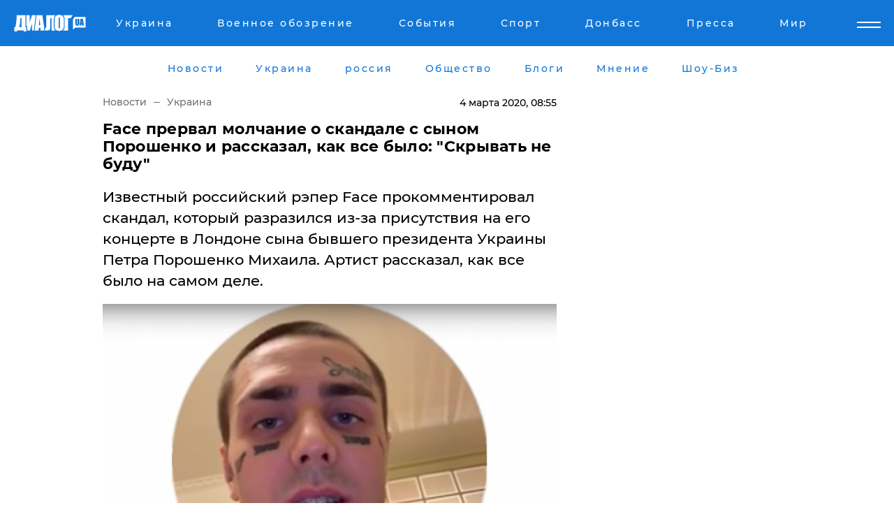

--- FILE ---
content_type: text/html; charset=UTF-8
request_url: https://www.dialog.ua/ukraine/202452_1583276424
body_size: 11708
content:
<!DOCTYPE html>
<html xmlns="http://www.w3.org/1999/xhtml" dir="ltr" lang="ru" xmlns:og="http://ogp.me/ns#">
<head>
    <meta http-equiv="Content-Type" content="text/html; charset=utf-8" />
    <meta name="viewport" content="width=device-width, initial-scale=1">

    <title>Face рассказал о скандале с сыном Порошенко: видео</title>
    <meta name="description" content="​Известный российский рэпер Face прокомментировал скандал, который разразился из-за присутствия на его концерте в Лондоне сына бывшего президента Украины Петра Порошенко Михаила. Артист рассказал, как все было на самом деле.

">
    <meta name="keywords" content=", Face, лондон, украина, порошенко, россия, шоу-бизнес, скандал укр нет, последние новости дня">
    <link rel="canonical" href="https://www.dialog.ua/ukraine/202452_1583276424"/>
    
                        <link rel="amphtml" href="https://www.dialog.ua/ukraine/202452_1583276424/amp">
            
     <meta http-equiv="x-dns-prefetch-control" content="on">
 <link rel="dns-prefetch" href="//google-analytics.com">
 <link rel="dns-prefetch" href="//connect.facebook.net">
 <link rel="dns-prefetch" href="//securepubads.g.doubleclick.net">
 <link rel="preconnect" href="//securepubads.g.doubleclick.net">
 <link rel="dns-prefetch" href="//cm.g.doubleclick.net">
 <link rel="preconnect" href="//cm.g.doubleclick.net">
 <link rel="dns-prefetch" href="//counter.yadro.ru">
 <link rel="dns-prefetch" href="//www.googletagmanager.com/">
 <link rel='dns-prefetch' href='https://ajax.googleapis.com'/>
    <meta name='yandex-verification' content='7fdab9f0679cc6c0'/>

    <!-- news_keywords (only for news/index) -->
            <meta name="news_keywords" content=", Face, лондон, украина, порошенко, россия, шоу-бизнес, скандал укр нет, последние новости дня">
    
    <meta name="author" content="Dialog.ua">
    <link rel="shortcut icon" href="/favicon.ico">

            <link rel="stylesheet" href="/css/style.min.css?ver=12" type="text/css">
    
    <style>
        /** =================== MONTSERRAT =================== **/

        /** Montserrat Thin **/
        @font-face {
            font-family: "Montserrat";
            font-display: swap;
            font-weight: 100;
            font-style: normal;
            src: url("/css/fonts/Montserrat-Thin.woff2") format("woff2"),
            url("/css/fonts/Montserrat-Thin.woff") format("woff");
        }

        /** Montserrat Thin-Italic **/
        @font-face {
            font-family: "Montserrat";
            font-display: swap;
            font-weight: 100;
            font-style: italic;
            src: url("/css/fonts/Montserrat-ThinItalic.woff2") format("woff2"),
            url("/css/fonts/Montserrat-ThinItalic.woff") format("woff");
        }

        /** Montserrat Light **/
        @font-face {
            font-family: "Montserrat";
            font-display: swap;
            font-weight: 300;
            font-style: normal;
            src: url("/css/fonts/Montserrat-Light.woff2") format("woff2"),
            url("/css/fonts/Montserrat-Light.woff") format("woff");
        }

        /** Montserrat Light-Italic **/
        @font-face {
            font-family: "Montserrat";
            font-display: swap;
            font-weight: 300;
            font-style: italic;
            src: url("/css/fonts/Montserrat-LightItalic.woff2") format("woff2"),
            url("/css/fonts/Montserrat-LightItalic.woff") format("woff");
        }


        /** Montserrat Medium **/
        @font-face {
            font-family: "Montserrat";
            font-display: swap;
            font-weight: 500;
            font-style: normal;
            src: url("/css/fonts/Montserrat-Medium.woff2") format("woff2"),
            url("/css/fonts/Montserrat-Medium.woff") format("woff");
        }

        /** Montserrat Bold **/
        @font-face {
            font-family: "Montserrat";
            font-display: swap;
            font-weight: 600;
            font-style: normal;
            src: url("/css/fonts/Montserrat-Bold.woff2") format("woff2"),
            url("/css/fonts/Montserrat-Bold.woff") format("woff");
        }

        /** Montserrat ExtraBold **/
        @font-face {
            font-family: "Montserrat";
            font-display: swap;
            font-weight: 800;
            font-style: normal;
            src: url("/css/fonts/Montserrat-ExtraBold.woff2") format("woff2"),
            url("/css/fonts/Montserrat-ExtraBold.woff") format("woff");
        }
    </style>

    <!-- og meta -->
    <!-- Facebook Meta -->
    <meta property="fb:app_id" content="1010365385685044" />
    <meta property="og:url" content="https://www.dialog.ua/ukraine/202452_1583276424" />
    <meta property="og:site_name" content="Диалог.UA" />
    <meta property="og:title" content='Face прервал молчание о скандале с сыном Порошенко и рассказал, как все было: "Скрывать не буду"' />
    <meta property="og:type" content="article">
    <meta property="og:description" content='​Известный российский рэпер Face прокомментировал скандал, который разразился из-за присутствия на его концерте в Лондоне сына бывшего президента Украины Петра Порошенко Михаила. Артист рассказал, как все было на самом деле.

' />
    <meta property="og:image" content="https://www.dialog.ua/images/news/5c7bbcead8d119034dc352c6c962371a.jpg" />
            <meta property="og:image:width" content="1200" />
        <meta property="og:image:height" content="800" />
    <!-- Twitter Meta -->
<meta name="twitter:card" content="summary_large_image">
<meta name="twitter:site" content="@Dialog_UA">
<meta name="twitter:creator" content="@Dialog_UA">
<meta name="twitter:title" content="Face прервал молчание о скандале с сыном Порошенко и рассказал, как все было: &quot;Скрывать не буду&quot;">
<meta name="twitter:description" content="​Известный российский рэпер Face прокомментировал скандал, который разразился из-за присутствия на его концерте в Лондоне сына бывшего президента Украины Петра Порошенко Михаила. Артист рассказал, как все было на самом деле.

">
<meta name="twitter:image" content="https://www.dialog.ua/images/news/5c7bbcead8d119034dc352c6c962371a.jpg">
<meta name="twitter:domain" content="www.dialog.ua>">    <meta name="google-site-verification" content="jZKJrW_rC4oKR50hCSQ9LFM1XjJbWaQQnPgLYvrSx00" />

    <!-- Google tag (gtag.js) -->
    <script async src="https://www.googletagmanager.com/gtag/js?id=G-HJDW518ZWK" type="4b7f055324b3a8304bdbb2a6-text/javascript"></script>
    <script type="4b7f055324b3a8304bdbb2a6-text/javascript">
      window.dataLayer = window.dataLayer || [];
      function gtag(){dataLayer.push(arguments);}
      gtag('js', new Date());

      gtag('config', 'G-HJDW518ZWK');
    </script>
    
    <link rel="manifest" href="/manifest.json">

    <link rel="alternate" hreflang="ru" href="https://www.dialog.ua/ukraine/202452_1583276424" />
    
    <link rel="apple-touch-icon" href="/img/apple-touch-icon.png">

    </head>
<body>
<div class="overlay"></div>

<div class="header_contn">
    <header class="sticky">
        <div class="container">
            <div class="header-content">
                <div class="header-logo">

                    
                    
                    <a href="https://www.dialog.ua" class="logo">
                        <img src="/css/images/logo.svg" class="logo-main" alt="" width="103" height="24">
                    </a>
                </div>

                <nav>
                    <div class="nav-menu">
                        <ul class="main-menu">
                                                                <li><a href="https://www.dialog.ua/ukraine"><span>Украина</span></a></li>
                                                                    <li><a href="https://www.dialog.ua/war"><span>Военное обозрение</span></a></li>
                                                                    <li><a href="https://daily.dialog.ua/"><span>События</span></a></li>
                                                                    <li><a href="https://sport.dialog.ua/"><span>Спорт</span></a></li>
                                                                    <li><a href="https://www.dialog.ua/tag/274"><span>Донбасс</span></a></li>
                                                                    <li><a href="https://www.dialog.ua/press-release"><span>Пресса</span></a></li>
                                                                    <li><a href="https://www.dialog.ua/world"><span>Мир</span></a></li>
                                                        </ul>
                    </div>

                    <span class="mask"></span>
                </nav>

            </div>
    </div>
    <!-- выпадающее меню -->
    <div class="mobile-nav-wrap" role="navigation">
        <div class="mobile-header-nav ">

            <div class="menu-content">

                <div class="mobile-menu-head">

                    <a class="mobile-menu-head__close" href="#">
                        <img src="/css/images/menu-close.svg" alt="">
                    </a>

                    <span class="mobile-menu-head__logo"><a href=""> <img src="/css/images/logo.svg" alt=""></a></span>

                    <div class="language-selection__mob-menu"><a href="">UA</a></div>
                </div>

                
                <div class="menu-column">
                                                                                <span class="menu-column__title">Главная</span>
                                        <ul>

                                                    <li><a href="https://www.dialog.ua/news"><span>Все новости</span></a></li>
                                                    <li><a href="https://www.dialog.ua/russia"><span>россия</span></a></li>
                                                    <li><a href="https://www.dialog.ua/world"><span>Мир</span></a></li>
                                                    <li><a href="https://www.dialog.ua/war"><span>Военное обозрение</span></a></li>
                                                    <li><a href="https://www.dialog.ua/science"><span>Наука и Техника</span></a></li>
                                                    <li><a href="https://www.dialog.ua/business"><span>Экономика</span></a></li>
                                                    <li><a href="https://www.dialog.ua/opinion"><span>Мнение</span></a></li>
                                                    <li><a href="https://www.dialog.ua/blogs"><span>Блоги</span></a></li>
                                                    <li><a href="https://www.dialog.ua/press-release"><span>Пресса</span></a></li>
                                                    <li><a href="https://showbiz.dialog.ua/"><span>Шоу-биз</span></a></li>
                                                    <li><a href="https://www.dialog.ua/health"><span>Здоровье</span></a></li>
                                                    <li><a href="https://www.dialog.ua/ukraine"><span>Украина</span></a></li>
                                                    <li><a href="https://sport.dialog.ua/"><span>Спорт</span></a></li>
                                                    <li><a href="https://www.dialog.ua/culture"><span>Культура</span></a></li>
                                                    <li><a href="https://www.dialog.ua/tag/304"><span>Беларусь</span></a></li>
                                            </ul>
                                    </div>
                
                <div class="menu-column">
                                        <span class="menu-column__title">Города</span>
                                        <ul>

                                                    <li><a href="https://www.dialog.ua/tag/18"><span>Донецк</span></a></li>
                                                    <li><a href="https://www.dialog.ua/tag/28"><span>Луганск</span></a></li>
                                                    <li><a href="https://www.dialog.ua/tag/23"><span>Киев</span></a></li>
                                                    <li><a href="https://www.dialog.ua/tag/29"><span>Харьков</span></a></li>
                                                    <li><a href="https://www.dialog.ua/tag/30"><span>Днепр</span></a></li>
                                                    <li><a href="https://www.dialog.ua/tag/34"><span>Львов</span></a></li>
                                                    <li><a href="https://www.dialog.ua/tag/33"><span>Одесса</span></a></li>
                                            </ul>
                                    </div>
                
                <div class="menu-column">
                                        <span class="menu-column__title">Война на Донбассе и в Крыму</span>
                                        <ul>

                                                    <li><a href="https://www.dialog.ua/tag/154"><span>"ДНР"</span></a></li>
                                                    <li><a href="https://www.dialog.ua/tag/156"><span>"ЛНР"</span></a></li>
                                                    <li><a href="https://www.dialog.ua/tag/2"><span>Оккупация Крыма</span></a></li>
                                                    <li><a href="https://www.dialog.ua/tag/27"><span>Новости Крыма</span></a></li>
                                                    <li><a href="https://www.dialog.ua/tag/274"><span>Донбасс</span></a></li>
                                                    <li><a href="https://www.dialog.ua/tag/116"><span>Армия Украины</span></a></li>
                                            </ul>
                                    </div>
                
                <div class="menu-column">
                                        <span class="menu-column__title">Лайф стайл</span>
                                        <ul>

                                                    <li><a href="https://www.dialog.ua/health"><span>Здоровье</span></a></li>
                                                    <li><a href="https://www.dialog.ua/donation.html"><span>Помощь проекту</span></a></li>
                                                    <li><a href="https://life.dialog.ua/"><span>Стиль Диалога</span></a></li>
                                                    <li><a href="https://showbiz.dialog.ua/"><span>Шоу-биз</span></a></li>
                                                    <li><a href="https://www.dialog.ua/culture"><span>Культура</span></a></li>
                                                    <li><a href="https://news.dialog.ua/"><span>Общество</span></a></li>
                                            </ul>
                                    </div>
                
                <div class="menu-column">
                                        <span class="menu-column__title">Преса</span>
                                        <ul>

                                                    <li><a href="https://www.dialog.ua/press-release"><span>Преса</span></a></li>
                                            </ul>
                                    </div>
                
                <div class="menu-column">
                                        <span class="menu-column__title">Авторское</span>
                                        <ul>

                                                    <li><a href="https://www.dialog.ua/opinion"><span>Мнение</span></a></li>
                                                    <li><a href="https://www.dialog.ua/blogs"><span>Блоги</span></a></li>
                                                    <li><a href="https://www.dialog.ua/tag/63"><span>ИноСМИ</span></a></li>
                                            </ul>
                                    </div>
                
            </div>

        </div>
    </div>

    
        <a class="mobile-menu-toggle js-toggle-menu hamburger-menu button" href="#">
            <span class="menu-item menu-item-1"></span>
            <span class="menu-item"></span>
        </a>

        <div class="language-selection language-selection--mobile">
            <a href="/ukr">
                UA            </a>
        </div>
    </header>
</div>


    <!-- MAIN PART -->
<main class="">
    <div class="container">

        <div class="top-content-menu">
            <div class="top-content-menu__nav">
                <ul>
                                                <li><a href="https://www.dialog.ua/news"><span>Новости</span></a></li>
                                                    <li><a href="https://www.dialog.ua/ukraine"><span>Украина</span></a></li>
                                                    <li><a href="https://www.dialog.ua/russia"><span>россия</span></a></li>
                                                    <li><a href="https://news.dialog.ua"><span>Общество</span></a></li>
                                                    <li><a href="https://www.dialog.ua/blogs"><span>Блоги</span></a></li>
                                                    <li><a href="https://www.dialog.ua/opinion"><span>Мнение</span></a></li>
                                                    <li><a href="https://showbiz.dialog.ua/"><span>Шоу-Биз</span></a></li>
                                        </ul>
            </div>

            <span class="mask"></span>
        </div>

        <div class="section-content section_news">

            
    <div class="main-content news_main_content">
        <div class="content content--new-inner news_content_blok  news_innner">



            
                
            
            <!-- update news button -->
            <div class="new-head">
                <script type="application/ld+json">
    {
        "@context": "http://schema.org",
        "@type": "NewsArticle",
        "mainEntityOfPage":{
            "@type":"WebPage",
            "@id":"https://www.dialog.ua/ukraine/202452_1583276424"
        },
        "headline": "Face прервал молчание о скандале с сыном Порошенко и рассказал, как все было: &quot;Скрывать не буду&quot;",
                 "image": {
            "@type": "ImageObject",
            "representativeOfPage": "true",
            "url": "https://www.dialog.ua/images/news/5c7bbcead8d119034dc352c6c962371a.jpg",
            "width": 1200,
            "height": 800        },
                    "datePublished": "2020-03-04T08:55:40+02:00",
                 "dateModified": "2020-03-04T08:25:03+02:00",
        
                "author": {
            "@type": "Organization",
            "name": "Dialog.ua"
        },
            
        "publisher": {
                "@type": "Organization",
                "name": "Dialog.ua",
                "logo": {
                    "@type": "ImageObject",
                    "url": "https://www.dialog.ua/img/publisher_logo.jpg",
                    "width": 309,
                    "height": 148
                }
            },

        "description": "​Известный российский рэпер Face прокомментировал скандал, который разразился из-за присутствия на его концерте в Лондоне сына бывшего президента Украины Петра Порошенко Михаила. Артист рассказал, как все было на самом деле.&lt;br&gt;&lt;br&gt;",
        "articleBody": "Российский рэпер Face прервал молчание и прояснил ситуацию с появлением Михаила Порошенко на своем концерте в Лондоне. Видео его заявления было&amp;nbsp;обнародовано на YouTube-канале FaceFamily.&quot;Восемь дней назад я выступал в Лондоне, и мне сказали, что все это время был международный&amp;nbsp;скандал по поводу того, что я кого-то себе на сцену вытащил. Мне абсолютно без разницы, чей ты сын, чья-ты дочь. Для меня все люди одинаковы&quot;, - заявил российский рэпер.&amp;nbsp;С его слов, организаторы ему еще перед концертом сообщили, что там будет сын Порошенко, однако он решил никак на это не реагировать. &quot;Я подумал, ладно, окей, круто. Я отнесусь к нему так же, как к любому другому человеку, который пришел меня послушать. Выхожу на сцену, начинаю читать свой рэп, петь песни и смотрю, как в первом ряду один чувак очень жестко месится. И у него на голове какой-то хендбенд, повязка, на которой написано то ли Face, то ли Гоша Рубчинский… По виду своему внешнем и тому, как он месился, ничем абсолютно не выделялся от ох**нно раз****вающегося на моем концерте типа... На своих концертах, если нахожусь близко к людям, я с первого ряда кого-то могу вытянуть… и дать микрофон, чтобы чувак пел… Здесь произошло именно это.  Именно из-за того, что он жестко месился, я его вытащил на сцену&quot;, - рассказал российский исполнитель. &quot;И я крикнул фразу: Русские в Лондоне! Но этот человек ничего не кричал, кроме моей песни… Я ее крикнул, и ничего такого не вижу в том, что он находился рядом со мной&quot;, - заявил Face. Он призвал СМИ прекратить травить сына Порошенко, так как тот, по его мнению, ничего плохого не совершил.Однако, со слов рэпера, сын бывшего президента Украины был в состоянии довольно сильного алкогольного опьянения. &quot;Он был жестко припитый на самом деле. Скрывать не буду. И прокричал мне: я сын Порошенко! Давай поговорим после концерта&quot;, - рассказал Face. Он уточнил, что этой встречи не случилось, так как концерт закончился очень поздно и он отправился отдыхать. В конце российский исполнитель заверил, что любит и Россию, и Украину. &quot;Каких-бы я взглядов не имел в отношении своей власти, я русский и люблю Россию… Нацией я своей доволен. Она ничем не хуже и не лучше других. При том что Украину я тоже, пи**ец, люблю. Когда я приезжаю в Украину, я себя ох***но чувствую. Мне нравится, что там концерты по возрастным ограничениям 0+, что там ох***ные, по моему мнению, люди. Очень прикольные, своеобразные&quot;, - заявил рэпер.&lt;br&gt;Ранее Диалог.UA сообщал, что Петр Порошенко&amp;nbsp;прокомментировал&amp;nbsp;скандал с появлением сына на концерте российского рэпера Face.Мы также писали, что российский рэпер Face&amp;nbsp;призвал молодежь уезжать из “неизлечимо больной” России, пока не “кинули опять железный занавес&quot;.Мы также писали, что российский рэпер Птаха&amp;nbsp;просил Путина захватить всю Украину и вернуть &quot;совок&quot;.",
        "keywords": "Face, лондон, украина, порошенко, россия, шоу-бизнес, скандал"
        }

</script>
                
<script type="application/ld+json">
    {
        "@context": "http://schema.org",
        "@type": "BreadcrumbList",
        "itemListElement": [
            {
                "@type": "ListItem",
                "position": 1,
                "item": {
                    "@id": "https://www.dialog.ua",
                    "name": "Главная"
                }
            },
            {
                "@type": "ListItem",
                "position": 2,
                "item": {
                    "@id": "https://www.dialog.ua/ukraine",
                    "name": "Украина"
                }
            }
        ]
    }
</script>

                
                    <div class="breadcrumbs">
                        <a href="https://www.dialog.ua">
                            Новости                        </a>
                        <span class="sep"></span>
                        <a href="/ukraine">Украина</a>
                    </div>

                

                
                <span class="new-head__date">
                    4 марта 2020, 08:55                </span>
            </div>

            
            <div class="new-inner inner_news">

                <h1>Face прервал молчание о скандале с сыном Порошенко и рассказал, как все было: "Скрывать не буду"</h1>

                <p class="preview">​Известный российский рэпер Face прокомментировал скандал, который разразился из-за присутствия на его концерте в Лондоне сына бывшего президента Украины Петра Порошенко Михаила. Артист рассказал, как все было на самом деле.

</p>

                <p><img src="https://www.dialog.ua/images/news/5c7bbcead8d119034dc352c6c962371a.jpg" alt="Face прервал молчание о скандале с сыном Порошенко и рассказал, как все было: &quot;Скрывать не буду&quot;" /></p>
                
                        <div class="banner banner--news align-center align-center" style="">
        <script async src="https://pagead2.googlesyndication.com/pagead/js/adsbygoogle.js?client=ca-pub-3695032019363550" crossorigin="anonymous" type="4b7f055324b3a8304bdbb2a6-text/javascript"></script>
<!-- Под фото новость Десктоп -->
<ins class="adsbygoogle"
     style="display:block"
     data-ad-client="ca-pub-3695032019363550"
     data-ad-slot="1996806517"
     data-ad-format="auto"
     data-full-width-responsive="true"></ins>
<script type="4b7f055324b3a8304bdbb2a6-text/javascript">
     (adsbygoogle = window.adsbygoogle || []).push({});
</script>    </div>
                
                

                                                    
                
                <p>Российский рэпер Face прервал молчание и прояснил ситуацию с появлением Михаила Порошенко на своем концерте в Лондоне. Видео его заявления было&nbsp;<a href="https://www.youtube.com/watch?v=wf-Ut9YMvXs">обнародовано</a> на YouTube-канале FaceFamily.</p><p>"Восемь дней назад я выступал в Лондоне, и мне сказали, что все это время был международный&nbsp;<a href="https://www.dialog.ua/ukraine/201926_1582582127">скандал</a> по поводу того, что я кого-то себе на сцену вытащил. Мне абсолютно без разницы, чей ты сын, чья-ты дочь. Для меня все люди одинаковы", - заявил российский рэпер.&nbsp;</p>        <div class="news-content-ad align-center" style="">
        <script async src="https://pagead2.googlesyndication.com/pagead/js/adsbygoogle.js?client=ca-pub-3695032019363550" crossorigin="anonymous" type="4b7f055324b3a8304bdbb2a6-text/javascript"></script>
<!-- В тело новости проверка Диалог -->
<ins class="adsbygoogle"
     style="display:block"
     data-ad-client="ca-pub-3695032019363550"
     data-ad-slot="7403794482"
     data-ad-format="auto"
     data-full-width-responsive="true"></ins>
<script type="4b7f055324b3a8304bdbb2a6-text/javascript">
     (adsbygoogle = window.adsbygoogle || []).push({});
</script>    </div>
<p>С его слов, организаторы ему еще перед концертом сообщили, что там будет сын Порошенко, однако он решил никак на это не реагировать. </p><p>"Я подумал, ладно, окей, круто. Я отнесусь к нему так же, как к любому другому человеку, который пришел меня послушать. Выхожу на сцену, начинаю читать свой рэп, петь песни и смотрю, как в первом ряду один чувак очень жестко месится. И у него на голове какой-то хендбенд, повязка, на которой написано то ли Face, то ли Гоша Рубчинский… По виду своему внешнем и тому, как он месился, ничем абсолютно не выделялся от ох**нно раз****вающегося на моем концерте типа... На своих концертах, если нахожусь близко к людям, я с первого ряда кого-то могу вытянуть… и дать микрофон, чтобы чувак пел… Здесь произошло именно это.  Именно из-за того, что он жестко месился, я его вытащил на сцену", - рассказал российский исполнитель. </p><p>"И я крикнул фразу: Русские в Лондоне! Но этот человек ничего не кричал, кроме моей песни… Я ее крикнул, и ничего такого не вижу в том, что он находился рядом со мной", - заявил Face. Он призвал СМИ прекратить травить сына Порошенко, так как тот, по его мнению, ничего плохого не совершил.</p><p>Однако, со слов рэпера, сын бывшего президента Украины был в состоянии довольно сильного алкогольного опьянения. </p><p>"Он был жестко припитый на самом деле. Скрывать не буду. И прокричал мне: я сын Порошенко! Давай поговорим после концерта", - рассказал Face. Он уточнил, что этой встречи не случилось, так как концерт закончился очень поздно и он отправился отдыхать. </p><p>В конце российский исполнитель заверил, что любит и Россию, и Украину. </p><p>"Каких-бы я взглядов не имел в отношении своей власти, я русский и люблю Россию… Нацией я своей доволен. Она ничем не хуже и не лучше других. При том что Украину я тоже, пи**ец, люблю. Когда я приезжаю в Украину, я себя ох***но чувствую. Мне нравится, что там концерты по возрастным ограничениям 0+, что там ох***ные, по моему мнению, люди. Очень прикольные, своеобразные", - заявил рэпер.</p><p class="no-margin"></p><p class="no-margin"></p><p class="no-margin">
<div class="video-new"><iframe src="https://www.youtube.com/embed/wf-Ut9YMvXs" allow="accelerometer; autoplay; encrypted-media; gyroscope; picture-in-picture" allowfullscreen="" width="" height="" frameborder="0"></iframe></div></p><p><em>Ранее Диалог.UA сообщал, что Петр Порошенко&nbsp;</em><a href="https://www.dialog.ua/ukraine/202412_1583240919">прокомментировал</a><em>&nbsp;скандал с появлением сына на концерте российского рэпера Face.</em></p><p><em>Мы также писали, что российский рэпер Face&nbsp;<a href="https://www.dialog.ua/showbiz/144348_1518537721">призвал</a> молодежь уезжать из “неизлечимо больной” России, пока не “кинули опять железный занавес".</em></p><p><em>Мы также писали, что российский рэпер Птаха&nbsp;<a href="https://www.dialog.ua/showbiz/196599_1576101474">просил</a> Путина захватить всю Украину и вернуть "совок".</em></p>
                                                                </div>

                            <div class="tags">
                                            <a target="_blank" href="https://www.dialog.ua/tag/78">Петр Порошенко </a>                                            <a target="_blank" href="https://www.dialog.ua/tag/165">Новости России</a>                                            <a target="_blank" href="https://www.dialog.ua/tag/346">Шоу-бизнес</a>                                            <a target="_blank" href="https://www.dialog.ua/tag/436">Видео</a>                                            <a target="_blank" href="https://www.dialog.ua/tag/514">Скандал</a>                                    </div>
            
            <div class="share">
                <div class="socials">
                    <button class="open-comments mobile-hide">+ Добавить Комментарий</button>
                    <div class="shareaholic-canvas" data-app="share_buttons" data-app-id="26969635"></div>
                </div>
            </div>

            
            
                        <div class="banner mobile-hide align-center" style="width: 650px;">
        <!-- Вниз новости НВ Дизайн Диалог Декстоп -->
<ins class="adsbygoogle"
     style="display:block"
     data-ad-client="ca-pub-3660307541539783"
     data-ad-slot="3521732345"
     data-ad-format="auto"
     data-full-width-responsive="true"></ins>
<script type="4b7f055324b3a8304bdbb2a6-text/javascript">
     (adsbygoogle = window.adsbygoogle || []).push({});
</script>    </div>
                
            



            
                            <h2 class="margin-small"><a href="https://www.dialog.ua/news">Последние новости</a></h2>
<div class="news last-news">
    
        <div class="new-item">
            <p>
                <a href="https://www.dialog.ua/opinion/327175_1768506935">Возможные сценарии падения режима аятолл в Иране, и что ждет страну далее – мнение</a>                            </p>
            <span class="new-item__time">21:59</span>
        </div>

    
        <div class="new-item">
            <p>
                <a href="https://www.dialog.ua/ukraine/327174_1768505441">​Зеленский готовит новые решения по комендантскому времени: "Чтобы стало проще"</a>                            </p>
            <span class="new-item__time">21:40</span>
        </div>

    
        <div class="new-item">
            <p>
                <a href="https://www.dialog.ua/blogs/327173_1768504326">Жданов назвал того, кто может лишить Украину возможности вернуть оккупированные территории, открыв "ящик Пандоры"</a>                <span class="new-item__icon"><img src="/css/images/video-icon.svg" class="video-icon" alt=""></span>            </p>
            <span class="new-item__time">21:27</span>
        </div>

    
        <div class="new-item">
            <p>
                <a href="https://www.dialog.ua/ukraine/327172_1768503582">​Экономика Украины под обстрелами: о чем Зеленский говорил с главой МВФ</a>                            </p>
            <span class="new-item__time">21:05</span>
        </div>

    
        <div class="new-item">
            <p>
                <a href="https://www.dialog.ua/ukraine/327171_1768503123">Россия хочет превратить Донетчину в ресурсную базу для военной экономики – разведка узнала о планах оккупантов</a>                            </p>
            <span class="new-item__time">20:59</span>
        </div>

    
        <div class="new-item">
            <p>
                <a href="https://www.dialog.ua/business/327170_1768501443"><strong>"Бюджетная катастрофа", - росСМИ рассказали, что такого в России не было с 2020 года </strong></a>                            </p>
            <span class="new-item__time">20:34</span>
        </div>

    
        <div class="new-item">
            <p>
                <a href="https://www.dialog.ua/world/327169_1768501169"><strong>Вашингтон сделал паузу: СМИ назвали 3 страны, которые отговорили Трампа от удара по Ирану</strong></a>                            </p>
            <span class="new-item__time">20:29</span>
        </div>

    
        <div class="new-item">
            <p>
                <a href="https://www.dialog.ua/world/327168_1768499429"><strong>Макрон призвал Францию создать свой "Орешник": "Мы должны овладеть этим новым оружием"</strong></a>                <span class="new-item__icon"><img src="/css/images/video-icon.svg" class="video-icon" alt=""></span>            </p>
            <span class="new-item__time">20:11</span>
        </div>

    
        <div class="new-item">
            <p>
                <a href="https://www.dialog.ua/business/327167_1768499144"><strong>Российская нефть вытесняется из Индии – Россия теряет ключевого покупателя</strong></a>                            </p>
            <span class="new-item__time">20:05</span>
        </div>

    
        <div class="new-item">
            <p>
                <a href="https://www.dialog.ua/war/327165_1768498168">РФ начала оснащать "Старлинками" дроны "БМ-35": ситуация тревожная для Украины</a>                            </p>
            <span class="new-item__time">19:59</span>
        </div>

    
        <div class="new-item">
            <p>
                <a href="https://www.dialog.ua/press-release/327166_1768498732">Как аналитика клиентских данных помогает увеличить средний чек</a>                            </p>
            <span class="new-item__time">19:38</span>
        </div>

    
        <div class="new-item">
            <p>
                <a href="https://www.dialog.ua/business/327163_1768495889">​Инфляция разгоняется: в России за январь зафиксирован скачок цен до двузначных темпов</a>                            </p>
            <span class="new-item__time">19:15</span>
        </div>

    
        <div class="new-item">
            <p>
                <a href="https://www.dialog.ua/ukraine/327164_1768497267"><strong>Залужный внезапно приехал в Киев и встретился с Зеленским: появилось фото</strong></a>                            </p>
            <span class="new-item__time">19:14</span>
        </div>

    
        <div class="new-item">
            <p>
                <a href="https://www.dialog.ua/world/327162_1768495065">Захваченный США танкер "Вероника" оказался российским – флаг РФ не спас судно </a>                            </p>
            <span class="new-item__time">18:47</span>
        </div>

    
        <div class="new-item">
            <p>
                <a href="https://www.dialog.ua/world/327161_1768493493">В Politico назвали страну, которая может стать следующей целью Трампа после Гренландии</a>                            </p>
            <span class="new-item__time">18:35</span>
        </div>

    
        <div class="new-item">
            <p>
                <a href="https://www.dialog.ua/world/327160_1768493222">​Посол США при НАТО Уитакер заявил о скором завершении войны РФ против Украины: "Мы как никогда близки"</a>                            </p>
            <span class="new-item__time">18:21</span>
        </div>

    
        <div class="new-item">
            <p>
                <a href="https://www.dialog.ua/ukraine/327159_1768492853">Центр противодействия дезинформации раскрыл масштабную российскую пропагандистскую сеть ZOV</a>                            </p>
            <span class="new-item__time">18:18</span>
        </div>

    
        <div class="new-item">
            <p>
                <a href="https://www.dialog.ua/opinion/327158_1768491276">​Завуалированная жалоба на Трампа: итоги речи Путина перед 34 послами</a>                            </p>
            <span class="new-item__time">17:45</span>
        </div>

    
        <div class="new-item">
            <p>
                <a href="https://www.dialog.ua/war/327157_1768490919"><strong>Оккупанты пытались прорвать границу на Харьковщине, но наткнулись на "Гарт" – у армии РФ десятки погибших</strong></a>                <span class="new-item__icon"><img src="/css/images/video-icon.svg" class="video-icon" alt=""></span>            </p>
            <span class="new-item__time">17:43</span>
        </div>

    
        <div class="new-item">
            <p>
                <a href="https://news.dialog.ua/327156_1768490772">Перепады напряжения и сгоревшие приборы: украинцам разъяснили, как получить компенсацию</a>                            </p>
            <span class="new-item__time">17:33</span>
        </div>

    


</div>

<div class="show-more  show-more--margin show-more--large show-more--last-categories active_more">
    <a href="#">Смотреть ещё</a>
</div>
<form class="load_more_data">
    <input type="hidden" name="offset" value="40">
    <input type="hidden" name="limit" value="8">
    <input type="hidden" name="location" value="1" >
    <input type="hidden" name="locale" value="ru" >
    
        </form>

            

            
                
            

        </div>

        <aside>


            
                        <div class="banner align-center" style="width: 300px;">
        <script async src="https://pagead2.googlesyndication.com/pagead/js/adsbygoogle.js" type="4b7f055324b3a8304bdbb2a6-text/javascript"></script>
<!-- Правая колонка проверка 300 Диалог -->
<ins class="adsbygoogle"
     style="display:block"
     data-ad-client="ca-pub-3660307541539783"
     data-ad-slot="4092939786"
     data-ad-format="auto"
     data-full-width-responsive="true"></ins>
<script type="4b7f055324b3a8304bdbb2a6-text/javascript">
     (adsbygoogle = window.adsbygoogle || []).push({});
</script>    </div>

            
            <h2><a href="https://www.dialog.ua">Главные новости</a></h2>

            <div class="side-news">

                
                <div class="new-side-item">
    <p><a href="https://www.dialog.ua/world/327150_1768487466">​Германия закрыла море для "теневого флота" России – танкер Tavian развернули под угрозой конфискации</a></p>
</div>
                                <div class="new-side-item">
            <p><a href="https://www.dialog.ua/business/327170_1768501443">"Бюджетная катастрофа", - росСМИ рассказали, что такого в России не было с 2020 года </a></p>
        </div>
            <div class="new-side-item">
            <p><a href="https://www.dialog.ua/world/327169_1768501169">Вашингтон сделал паузу: СМИ назвали 3 страны, которые отговорили Трампа от удара по Ирану</a></p>
        </div>
            <div class="new-side-item">
            <p><a href="https://www.dialog.ua/world/327168_1768499429">Макрон призвал Францию создать свой "Орешник": "Мы должны овладеть этим новым оружием"</a></p>
        </div>
            <div class="new-side-item">
            <p><a href="https://www.dialog.ua/war/327165_1768498168">РФ начала оснащать "Старлинками" дроны "БМ-35": ситуация тревожная для Украины</a></p>
        </div>
            <div class="new-side-item">
            <p><a href="https://www.dialog.ua/business/327163_1768495889">​Инфляция разгоняется: в России за январь зафиксирован скачок цен до двузначных темпов</a></p>
        </div>
            <div class="new-side-item">
            <p><a href="https://www.dialog.ua/ukraine/327164_1768497267">Залужный внезапно приехал в Киев и встретился с Зеленским: появилось фото</a></p>
        </div>
            <div class="new-side-item">
            <p><a href="https://www.dialog.ua/world/327162_1768495065">Захваченный США танкер "Вероника" оказался российским – флаг РФ не спас судно </a></p>
        </div>
            <div class="new-side-item">
            <p><a href="https://www.dialog.ua/world/327161_1768493493">В Politico назвали страну, которая может стать следующей целью Трампа после Гренландии</a></p>
        </div>
    
                            </div>

            
                        <div class="banner align-center" style="">
        <script async src="https://pagead2.googlesyndication.com/pagead/js/adsbygoogle.js?client=ca-pub-3695032019363550" crossorigin="anonymous" type="4b7f055324b3a8304bdbb2a6-text/javascript"></script>
<!-- Мобильный низ новости Диалог -->
<ins class="adsbygoogle"
     style="display:block"
     data-ad-client="ca-pub-3695032019363550"
     data-ad-slot="4039264547"
     data-ad-format="auto"
     data-full-width-responsive="true"></ins>
<script type="4b7f055324b3a8304bdbb2a6-text/javascript">
     (adsbygoogle = window.adsbygoogle || []).push({});
</script>    </div>

            



                        <h2>Мнения</h2>

<div class="opinions users-side">

                <div class="user-item">
                        
            <p>

                                    <a href="https://www.dialog.ua/opinion/327175_1768506935"><span>Возможные сценарии падения режима аятолл в Иране, и что ждет страну далее – мнение</span></a>
                
            </p>

        </div>
            <div class="user-item">
                        
            <p>

                                    <a href="https://www.dialog.ua/opinion/327158_1768491276"><span>​Завуалированная жалоба на Трампа: итоги речи Путина перед 34 послами</span></a>
                
            </p>

        </div>
            <div class="user-item">
                                        <a href="https://www.dialog.ua/person/Mikhail_Sheitelman" class="user-item__head">
                                            <span class="user-item__avatar">
                            <img width="42px" height="42px" data-src="/images/person/4e5b75a66cc212ca59ba65873c412575.jpg" src="" />                        </span>
                                        <span class="user-item__name">
                                            <span>Михаил Шейтельман</span>
                                            <span><p>Политолог, писатель</p></span></span>
                </a>
            
            <p>

                                    <a href="https://www.dialog.ua/opinion/327149_1768487326"><span>Шейтельман предложил более действенный способ "нейтрализации" Путина, чем похищение</span></a>
                
            </p>

        </div>
    </div>

<div class="show-more show-more--left show-more--margin">
    <a href="https://www.dialog.ua/opinion">Смотреть ещё</a>
</div>


<h2>Блоги</h2>

<div class="blogs users-side">
                <div class="user-item">
                            <a href="https://www.dialog.ua/person/Oleg_Zhdanov" class="user-item__head">
                                            <span class="user-item__avatar">
                            <img width="42px" height="42px" data-src="/images/person/c99f12aba18f2d5cd35454758b5361e8.jpg" src="" />                        </span>
                                        <span class="user-item__name">
                                            <span>Олег Жданов</span>
                                            <span><p>Военный эксперт,&nbsp;полковник запаса, блогер</p></span></span>
                </a>
                        <p>
                                    <a href="https://www.dialog.ua/blogs/327173_1768504326"><span>Жданов назвал того, кто может лишить Украину возможности вернуть оккупированные территории, открыв "ящик Пандоры"</span></a>
                
            </p>
        </div>
            <div class="user-item">
                            <a href="https://www.dialog.ua/person/Olexandr_Musiienko" class="user-item__head">
                                            <span class="user-item__avatar">
                            <img width="42px" height="42px" data-src="/images/person/43d93b8bde5995972aad2b6ed00693a3.jpg" src="" />                        </span>
                                        <span class="user-item__name">
                                            <span>Александр Мусиенко</span>
                                            <span><p>Политический консультант, эксперт</p></span></span>
                </a>
                        <p>
                                    <a href="https://www.dialog.ua/blogs/327137_1768478350"><span>Мусиенко рассказал, кто собирается нанести "двойной удар" по России, пытаясь "перекрыть кислород" Путину</span></a>
                
            </p>
        </div>
            <div class="user-item">
                            <a href="https://www.dialog.ua/person/Yurii_Shvets" class="user-item__head">
                                            <span class="user-item__avatar">
                            <img width="42px" height="42px" data-src="/images/person/1e2f8d91edbeac4b9be094576524e19b.jpg" src="" />                        </span>
                                        <span class="user-item__name">
                                            <span>Юрий Швец</span>
                                            <span><p>Экономический и военный аналитик</p></span></span>
                </a>
                        <p>
                                    <a href="https://www.dialog.ua/blogs/327026_1768311311"><span>Швец заинтриговал ответом на вопрос, может ли Трамп отдать приказ о задержании Путина: "Расшифровали это..."</span></a>
                
            </p>
        </div>
    </div>
<div class="show-more show-more--left show-more--margin">
    <a href="https://www.dialog.ua/blogs">Смотреть ещё</a>
</div>
            
            
                
            

        </aside>


    </div>
</div>

    </div>

    

    <div class="container">
        <div class="bottom-menu">
            <div class="bottom-menu__left">
                <span class="dialog-logo">
                    <img width="113px" height="26px" data-src="/css/images/logo-dark.svg" src="" />                </span>
                <span class="copy">© 2026, Диалог.ua<br>Все права защищены. </span>
            </div>
            <div class="bottom-menu__ul">
                <ul>
                    <li class="dialog-logo--show">
                        <img width="113px" height="20px" data-src="/css/images/logo-dark.svg" src="" />                    </li>
                                            <li><a href="https://www.dialog.ua/news"><span>Новости</span></a></li>
                                            <li><a href="https://www.dialog.ua/ukraine"><span>Украина</span></a></li>
                                            <li><a href="https://www.dialog.ua/russia"><span>россия</span></a></li>
                                            <li><a href="https://news.dialog.ua"><span>Общество</span></a></li>
                                            <li><a href="https://www.dialog.ua/blogs"><span>Блоги</span></a></li>
                                            <li><a href="https://www.dialog.ua/opinion"><span>Мнение</span></a></li>
                                            <li><a href="https://showbiz.dialog.ua/"><span>Шоу-Биз</span></a></li>
                                            <li><a href="https://www.dialog.ua/press-release"><span>Пресса</span></a></li>
                                            <li><a href="https://www.dialog.ua/world"><span>Мир</span></a></li>
                                            <li><a href="https://www.dialog.ua/business"><span>Экономика</span></a></li>
                                            <li><a href="https://www.dialog.ua/war"><span>Военное Обозрение</span></a></li>
                                            <li><a href="https://life.dialog.ua/"><span>Стиль</span></a></li>
                                            <li><a href="https://www.dialog.ua/tag/274"><span>Новости Донбасса</span></a></li>
                                            <li><a href="https://sport.dialog.ua/"><span>Спорт</span></a></li>
                                            <li><a href="https://dialog.ua/tag/71"><span>США</span></a></li>
                                            <li><a href="https://showbiz.dialog.ua"><span>Шоубиз</span></a></li>
                                    </ul>
            </div>
        </div>
    </div>
</main>



<!-- FOOTER -->
<footer>
    <div class="container">
        <div class="footer-content">

            <ul class="footer-menu">
                <li><a href="https://www.dialog.ua/about.html">О проекте</a></li>
                <li><a href="https://www.dialog.ua/editorial.html">Редакция</a></li>
                <li><a href="https://www.dialog.ua/contacts.html">Контакты</a></li>
                <li><a href="https://www.dialog.ua/adv.html">Реклама</a></li>
                <li><a href="https://www.dialog.ua/credits.html">Персональные данные</a></li>
                <li><a href="https://www.dialog.ua/privacypolicy.html">Защита персональных данных</a></li>

            </ul>
            <span class="footer-text">Использование материалов разрешается при условии ссылки (для интернет-изданий - гиперссылки) на "<a href="https://www.dialog.ua">Диалог.ua</a>" не ниже третьего абзаца.</span>
            <span class="copy">
                    © 2026, <span>Диалог.ua.</span> Все права защищены.                </span>
        </div>

    </div>
</footer>

<!-- <div class="cookie-policy">
    <p class="cookie-policy-title">Про использование cookies</p>
    <p class="cookie-policy-text">Продолжая просматривать www.dialog.ua вы подтверждаете, что ознакомились с Правилами
        пользования сайтом и соглашаетесь на использование файлов cookies</p>
    <div class="cookie-policy-buttons">
        <a href="https://www.dialog.ua/privacypolicy.html" class="cookie-info-link ">Про файлы cookies</a>
        <button class="cookie-accept-btn">Соглашаюсь</button>
    </div>
    <button class="close-btn"></button>
</div> -->

<script defer src="/js/jquery-3.2.1.min.js" type="4b7f055324b3a8304bdbb2a6-text/javascript"></script>

<script async type="4b7f055324b3a8304bdbb2a6-text/javascript">
    var scripts = document.getElementsByTagName('script');
    var script = scripts[scripts.length - 1];

    if (document.body.clientWidth >= 1024) {
        setTimeout(function () {
            script.outerHTML += '<script src="/js/desktop-scripts.js"></sc' + 'ript>';
        }, 500);
    } else {
        setTimeout(function () {
            script.outerHTML += '<script src="/js/mobile-scripts.js"></sc' + 'ript>';
        }, 500);
    }
</script>
<script defer src="/js/scripts.js?ver=5" type="4b7f055324b3a8304bdbb2a6-text/javascript"></script>

<script type="4b7f055324b3a8304bdbb2a6-text/javascript">

    function buildScript(src, attributes) {
        var script = document.createElement('script');
        script.src = src;
        for (key in attributes) {
            script[key] = attributes[key];
        }
        document.body.appendChild(script);
    }

    function downloadJSAtOnload() {
                (function () {
            var script = document.createElement('script');
            script.src = "https://pagead2.googlesyndication.com/pagead/js/adsbygoogle.js";
                        script.async = true;
                        document.body.appendChild(script);
        })();
        
        
                buildScript("https://platform.twitter.com/widgets.js", {async: true});
        buildScript("//www.instagram.com/embed.js", {async: true});
                /*buildScript("//dsms0mj1bbhn4.cloudfront.net/assets/pub/shareaholic.js",
            { async:true,
              "data-shr-siteid": "9a6d8903fd66a0407e4ed9a92f28cdcd",
              "data-cfasync": false,
            }
            );*/


        
    }

    if (window.addEventListener)
        window.addEventListener("load", downloadJSAtOnload, false);
    else if (window.attachEvent)
        window.attachEvent("onload", downloadJSAtOnload);
    else window.onload = downloadJSAtOnload;
</script>

    <script type="text/javascript" data-cfasync="false" src="//dsms0mj1bbhn4.cloudfront.net/assets/pub/shareaholic.js"
            data-shr-siteid="9a6d8903fd66a0407e4ed9a92f28cdcd" async="async"></script>


<script src="/cdn-cgi/scripts/7d0fa10a/cloudflare-static/rocket-loader.min.js" data-cf-settings="4b7f055324b3a8304bdbb2a6-|49" defer></script><script defer src="https://static.cloudflareinsights.com/beacon.min.js/vcd15cbe7772f49c399c6a5babf22c1241717689176015" integrity="sha512-ZpsOmlRQV6y907TI0dKBHq9Md29nnaEIPlkf84rnaERnq6zvWvPUqr2ft8M1aS28oN72PdrCzSjY4U6VaAw1EQ==" data-cf-beacon='{"rayId":"9be808d6e882d7f1","version":"2025.9.1","serverTiming":{"name":{"cfExtPri":true,"cfEdge":true,"cfOrigin":true,"cfL4":true,"cfSpeedBrain":true,"cfCacheStatus":true}},"token":"1fc2a877def342f8a2006fcbd93f5ff5","b":1}' crossorigin="anonymous"></script>
</body>

</html>


--- FILE ---
content_type: text/html; charset=utf-8
request_url: https://www.google.com/recaptcha/api2/aframe
body_size: 268
content:
<!DOCTYPE HTML><html><head><meta http-equiv="content-type" content="text/html; charset=UTF-8"></head><body><script nonce="6oXl92G67_t0O3pZFZ5RdQ">/** Anti-fraud and anti-abuse applications only. See google.com/recaptcha */ try{var clients={'sodar':'https://pagead2.googlesyndication.com/pagead/sodar?'};window.addEventListener("message",function(a){try{if(a.source===window.parent){var b=JSON.parse(a.data);var c=clients[b['id']];if(c){var d=document.createElement('img');d.src=c+b['params']+'&rc='+(localStorage.getItem("rc::a")?sessionStorage.getItem("rc::b"):"");window.document.body.appendChild(d);sessionStorage.setItem("rc::e",parseInt(sessionStorage.getItem("rc::e")||0)+1);localStorage.setItem("rc::h",'1768508037063');}}}catch(b){}});window.parent.postMessage("_grecaptcha_ready", "*");}catch(b){}</script></body></html>